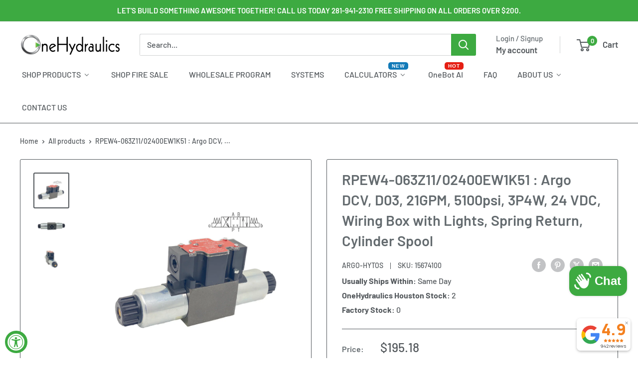

--- FILE ---
content_type: text/css
request_url: https://www.onehydraulics.com/cdn/shop/t/57/assets/boost-sd-custom.css?v=1768849810081
body_size: -644
content:
/*# sourceMappingURL=/cdn/shop/t/57/assets/boost-sd-custom.css.map?v=1768849810081 */


--- FILE ---
content_type: text/javascript
request_url: https://www.onehydraulics.com/cdn/shop/t/57/assets/boost-sd-custom.js?v=1768849810081
body_size: -814
content:
//# sourceMappingURL=/cdn/shop/t/57/assets/boost-sd-custom.js.map?v=1768849810081


--- FILE ---
content_type: application/javascript; charset=utf-8
request_url: https://recommendations.loopclub.io/v2/storefront/template/?product_id=4379945238582&theme_id=162443985189&page=www.onehydraulics.com%2Fproducts%2F15674100&r_type=product&r_id=4379945238582&page_type=product_page&currency=USD&shop=onehydraulic.myshopify.com&user_id=1768849806-8b86c3ea-9952-4b7d-bc55-c26ab47cc40d&theme_store_id=871&locale=en&screen=desktop&qs=%7B%7D&client_id=869f738e-6214-48dc-8137-54084c02d163&cbt=true&cbs=true&market=773095478&callback=jsonp_callback_91252
body_size: 7210
content:
jsonp_callback_91252({"visit_id":"1768849813-27e214a4-6dbc-41b0-9bfa-50f6fea00a81","widgets":[{"id":191779,"page_id":55251,"widget_serve_id":"b5557d1b-7f63-4217-864f-2d2b9fced954","type":"bought_together","max_content":12,"min_content":1,"enabled":true,"location":".card.card--collapsed.card--sticky","title":"Spares and Related Parts","css":"[data-rk-widget-id='191779'] .rktheme-addtocart-select-arrow::after {  border-top-color: #fff;}[data-rk-widget-id='191779'] .rktheme-bundle-add-to-cart {  background-color: #42a947;  color: #fff;}[data-rk-widget-id='191779'] .rktheme-bundle-add-to-cart:hover {  background-color: #42a947;}[data-rk-widget-id='191779'] .rktheme-bundle-total-price-amounts {  color: #222;}[data-rk-widget-id='191779'] .rktheme-bundle-product-item-prices {  color: #222;}[data-rk-widget-id='191779'] .rktheme-widget-title {  font-size: 15px;}.rktheme-widget-title { line-height: 1.4; }","layout":"amazon_bought_together","cart_button_text":"Add to Cart","page_type":"product_page","desktop_per_view":4,"mobile_per_view":2,"carousel_control":"arrow","position_enabled":true,"position":3,"enable_cart_button":false,"cart_button_template":null,"extra":{"mobileLocation":".product-block-list__item.product-block-list__item--description","auto_position_on":true,"auto_position_last_updated_at":1589640380448},"enable_popup":false,"popup_config":{},"show_discount_label":false,"allow_out_of_stock":true,"tablet_per_view":3,"discount_config":{"enabled":null,"type":null,"value":null,"widget_message":null,"cart_message":null,"version":1,"apply_discount_only_to_rec":false},"cart_properties":{},"template":"<section class='rktheme-widget-container' data-layout='amazon_bought_together'>    <div class='rktheme-bundle-container'>      <h3 class='rktheme-bundle-title'><span>Spares and Related Parts</span></h3>      <div class='rktheme-bundle-discount'></div>      <div class='rktheme-bundle-section'>        <div class='rktheme-bundle-images'></div>        <div class='rktheme-bundle-total-price rktheme-bundle-total-price--desktop'></div>      </div>      <ul class='rktheme-bundle-products-list'>      </ul>      <div class='rktheme-bundle-total-price rktheme-bundle-total-price--mobile'></div>    </div>    <div class='rktheme-bundle-data'>      <script class='rktheme-bundle-data-parent' type=\"application/json\">          {\"id\": 4379945238582, \"handle\": \"15674100\", \"title\": \"RPEW4-063Z11/02400EW1K51 : Argo DCV, D03, 21GPM, 5100psi, 3P4W, 24 VDC, Wiring Box with Lights, Spring Return, Cylinder Spool\", \"image\": {\"id\": \"7984897032246\", \"alt\": \"\", \"src\": \"https://cdn.shopify.com/s/files/1/0252/8375/6086/products/RPEW4-063Z11_55dd4bbb-fb34-4dc0-a9d2-048a4d410198.png?v=1589394047\", \"width\": 1080, \"height\": 1080, \"created_at\": null, \"updated_at\": null, \"variant_ids\": [], \"admin_graphql_api_id\": \"gid://shopify/ImageSource/7985087971382\"}, \"images\": [{\"id\": \"7984897032246\", \"alt\": \"\", \"src\": \"https://cdn.shopify.com/s/files/1/0252/8375/6086/products/RPEW4-063Z11_55dd4bbb-fb34-4dc0-a9d2-048a4d410198.png?v=1589394047\", \"width\": 1080, \"height\": 1080, \"created_at\": \"2020-05-08T16:39:40Z\", \"updated_at\": \"2020-05-13T18:20:47Z\", \"variant_ids\": [], \"admin_graphql_api_id\": \"gid://shopify/ImageSource/7985087971382\"}, {\"id\": \"7984896966710\", \"alt\": \"\", \"src\": \"https://cdn.shopify.com/s/files/1/0252/8375/6086/products/IMG_3444-EDITED_78e4dcf1-2d80-4cfe-8d70-88796fa94824.png?v=1589394048\", \"width\": 4032, \"height\": 3024, \"created_at\": \"2020-05-08T16:39:41Z\", \"updated_at\": \"2020-05-13T18:20:48Z\", \"variant_ids\": [], \"admin_graphql_api_id\": \"gid://shopify/ImageSource/7985087905846\"}, {\"id\": \"7984896999478\", \"alt\": \"\", \"src\": \"https://cdn.shopify.com/s/files/1/0252/8375/6086/products/IMG_3465-EDITED_af61b1e6-87fb-46e6-a90c-4680a6ea905a.png?v=1589394048\", \"width\": 4032, \"height\": 3024, \"created_at\": \"2020-05-08T16:39:41Z\", \"updated_at\": \"2020-05-13T18:20:48Z\", \"variant_ids\": [], \"admin_graphql_api_id\": \"gid://shopify/ImageSource/7985087938614\"}], \"options\": [{\"id\": 5692316516406, \"name\": \"Title\", \"values\": [\"Default Title\"], \"position\": 1}], \"variants\": [{\"id\": 31395823288374, \"is_available\": true, \"presentment_prices\": [{\"price\": {\"amount\": \"1597.0\", \"country_code\": \"BO\", \"currency_code\": \"BOB\"}, \"compare_at_price\": {\"amount\": \"1519.0\", \"country_code\": \"BO\", \"currency_code\": \"BOB\"}}, {\"price\": {\"amount\": \"14700.0\", \"country_code\": \"DO\", \"currency_code\": \"DOP\"}, \"compare_at_price\": {\"amount\": \"14000.0\", \"country_code\": \"DO\", \"currency_code\": \"DOP\"}}, {\"price\": {\"amount\": \"197.95\", \"country_code\": \"DE\", \"currency_code\": \"EUR\"}, \"compare_at_price\": null}, {\"price\": {\"amount\": \"23200.0\", \"country_code\": \"RS\", \"currency_code\": \"RSD\"}, \"compare_at_price\": {\"amount\": \"22100.0\", \"country_code\": \"RS\", \"currency_code\": \"RSD\"}}, {\"price\": {\"amount\": \"197.95\", \"country_code\": \"IT\", \"currency_code\": \"EUR\"}, \"compare_at_price\": null}, {\"price\": {\"amount\": \"2112.0\", \"country_code\": \"SE\", \"currency_code\": \"SEK\"}, \"compare_at_price\": null}, {\"price\": {\"amount\": \"41100.0\", \"country_code\": \"DJ\", \"currency_code\": \"DJF\"}, \"compare_at_price\": {\"amount\": \"39100.0\", \"country_code\": \"DJ\", \"currency_code\": \"DJF\"}}, {\"price\": {\"amount\": \"392.0\", \"country_code\": \"AZ\", \"currency_code\": \"AZN\"}, \"compare_at_price\": {\"amount\": \"373.0\", \"country_code\": \"AZ\", \"currency_code\": \"AZN\"}}, {\"price\": {\"amount\": \"27900.0\", \"country_code\": \"VU\", \"currency_code\": \"VUV\"}, \"compare_at_price\": {\"amount\": \"26500.0\", \"country_code\": \"VU\", \"currency_code\": \"VUV\"}}, {\"price\": {\"amount\": \"846.0\", \"country_code\": \"AE\", \"currency_code\": \"AED\"}, \"compare_at_price\": {\"amount\": \"805.0\", \"country_code\": \"AE\", \"currency_code\": \"AED\"}}, {\"price\": {\"amount\": \"129500.0\", \"country_code\": \"TD\", \"currency_code\": \"XAF\"}, \"compare_at_price\": {\"amount\": \"123200.0\", \"country_code\": \"TD\", \"currency_code\": \"XAF\"}}, {\"price\": {\"amount\": \"111600.0\", \"country_code\": \"ML\", \"currency_code\": \"XOF\"}, \"compare_at_price\": {\"amount\": \"106100.0\", \"country_code\": \"ML\", \"currency_code\": \"XOF\"}}, {\"price\": {\"amount\": \"2120.0\", \"country_code\": \"MA\", \"currency_code\": \"MAD\"}, \"compare_at_price\": {\"amount\": \"2017.0\", \"country_code\": \"MA\", \"currency_code\": \"MAD\"}}, {\"price\": {\"amount\": \"3560.0\", \"country_code\": \"MV\", \"currency_code\": \"MVR\"}, \"compare_at_price\": {\"amount\": \"3385.0\", \"country_code\": \"MV\", \"currency_code\": \"MVR\"}}, {\"price\": {\"amount\": \"197.95\", \"country_code\": \"BE\", \"currency_code\": \"EUR\"}, \"compare_at_price\": null}, {\"price\": {\"amount\": \"23600.0\", \"country_code\": \"NC\", \"currency_code\": \"XPF\"}, \"compare_at_price\": {\"amount\": \"22400.0\", \"country_code\": \"NC\", \"currency_code\": \"XPF\"}}, {\"price\": {\"amount\": \"4876000.0\", \"country_code\": \"ST\", \"currency_code\": \"STD\"}, \"compare_at_price\": {\"amount\": \"4637000.0\", \"country_code\": \"ST\", \"currency_code\": \"STD\"}}, {\"price\": {\"amount\": \"7273.0\", \"country_code\": \"TW\", \"currency_code\": \"TWD\"}, \"compare_at_price\": {\"amount\": \"6917.0\", \"country_code\": \"TW\", \"currency_code\": \"TWD\"}}, {\"price\": {\"amount\": \"320.0\", \"country_code\": \"CA\", \"currency_code\": \"CAD\"}, \"compare_at_price\": {\"amount\": \"304.0\", \"country_code\": \"CA\", \"currency_code\": \"CAD\"}}, {\"price\": {\"amount\": \"576000.0\", \"country_code\": \"TZ\", \"currency_code\": \"TZS\"}, \"compare_at_price\": {\"amount\": \"548000.0\", \"country_code\": \"TZ\", \"currency_code\": \"TZS\"}}, {\"price\": {\"amount\": \"774.0\", \"country_code\": \"PE\", \"currency_code\": \"PEN\"}, \"compare_at_price\": {\"amount\": \"736.0\", \"country_code\": \"PE\", \"currency_code\": \"PEN\"}}, {\"price\": {\"amount\": \"635.0\", \"country_code\": \"WS\", \"currency_code\": \"WST\"}, \"compare_at_price\": {\"amount\": \"604.0\", \"country_code\": \"WS\", \"currency_code\": \"WST\"}}, {\"price\": {\"amount\": \"386.0\", \"country_code\": \"BA\", \"currency_code\": \"BAM\"}, \"compare_at_price\": {\"amount\": \"368.0\", \"country_code\": \"BA\", \"currency_code\": \"BAM\"}}, {\"price\": {\"amount\": \"624.0\", \"country_code\": \"LC\", \"currency_code\": \"XCD\"}, \"compare_at_price\": {\"amount\": \"593.0\", \"country_code\": \"LC\", \"currency_code\": \"XCD\"}}, {\"price\": {\"amount\": \"1524000.0\", \"country_code\": \"PY\", \"currency_code\": \"PYG\"}, \"compare_at_price\": {\"amount\": \"1450000.0\", \"country_code\": \"PY\", \"currency_code\": \"PYG\"}}, {\"price\": {\"amount\": \"1849.0\", \"country_code\": \"MO\", \"currency_code\": \"MOP\"}, \"compare_at_price\": {\"amount\": \"1759.0\", \"country_code\": \"MO\", \"currency_code\": \"MOP\"}}, {\"price\": {\"amount\": \"33300.0\", \"country_code\": \"NP\", \"currency_code\": \"NPR\"}, \"compare_at_price\": {\"amount\": \"31600.0\", \"country_code\": \"NP\", \"currency_code\": \"NPR\"}}, {\"price\": {\"amount\": \"399500.0\", \"country_code\": \"MW\", \"currency_code\": \"MWK\"}, \"compare_at_price\": {\"amount\": \"379900.0\", \"country_code\": \"MW\", \"currency_code\": \"MWK\"}}, {\"price\": {\"amount\": \"983.0\", \"country_code\": \"PG\", \"currency_code\": \"PGK\"}, \"compare_at_price\": {\"amount\": \"935.0\", \"country_code\": \"PG\", \"currency_code\": \"PGK\"}}, {\"price\": {\"amount\": \"129500.0\", \"country_code\": \"CM\", \"currency_code\": \"XAF\"}, \"compare_at_price\": {\"amount\": \"123200.0\", \"country_code\": \"CM\", \"currency_code\": \"XAF\"}}, {\"price\": {\"amount\": \"344.0\", \"country_code\": \"AU\", \"currency_code\": \"AUD\"}, \"compare_at_price\": {\"amount\": \"327.0\", \"country_code\": \"AU\", \"currency_code\": \"AUD\"}}, {\"price\": {\"amount\": \"171.0\", \"country_code\": \"FK\", \"currency_code\": \"FKP\"}, \"compare_at_price\": {\"amount\": \"163.0\", \"country_code\": \"FK\", \"currency_code\": \"FKP\"}}, {\"price\": {\"amount\": \"461.0\", \"country_code\": \"BB\", \"currency_code\": \"BBD\"}, \"compare_at_price\": {\"amount\": \"438.0\", \"country_code\": \"BB\", \"currency_code\": \"BBD\"}}, {\"price\": {\"amount\": \"29800.0\", \"country_code\": \"KE\", \"currency_code\": \"KES\"}, \"compare_at_price\": {\"amount\": \"28300.0\", \"country_code\": \"KE\", \"currency_code\": \"KES\"}}, {\"price\": {\"amount\": \"48300.0\", \"country_code\": \"GY\", \"currency_code\": \"GYD\"}, \"compare_at_price\": {\"amount\": \"45900.0\", \"country_code\": \"GY\", \"currency_code\": \"GYD\"}}, {\"price\": {\"amount\": \"399.0\", \"country_code\": \"NZ\", \"currency_code\": \"NZD\"}, \"compare_at_price\": {\"amount\": \"380.0\", \"country_code\": \"NZ\", \"currency_code\": \"NZD\"}}, {\"price\": {\"amount\": \"1606.0\", \"country_code\": \"CN\", \"currency_code\": \"CNY\"}, \"compare_at_price\": {\"amount\": \"1527.0\", \"country_code\": \"CN\", \"currency_code\": \"CNY\"}}, {\"price\": {\"amount\": \"114500.0\", \"country_code\": \"CR\", \"currency_code\": \"CRC\"}, \"compare_at_price\": {\"amount\": \"108900.0\", \"country_code\": \"CR\", \"currency_code\": \"CRC\"}}, {\"price\": {\"amount\": \"129500.0\", \"country_code\": \"GW\", \"currency_code\": \"XOF\"}, \"compare_at_price\": {\"amount\": \"123200.0\", \"country_code\": \"GW\", \"currency_code\": \"XOF\"}}, {\"price\": {\"amount\": \"10855.0\", \"country_code\": \"EG\", \"currency_code\": \"EGP\"}, \"compare_at_price\": {\"amount\": \"10324.0\", \"country_code\": \"EG\", \"currency_code\": \"EGP\"}}, {\"price\": {\"amount\": \"87700.0\", \"country_code\": \"AM\", \"currency_code\": \"AMD\"}, \"compare_at_price\": {\"amount\": \"83400.0\", \"country_code\": \"AM\", \"currency_code\": \"AMD\"}}, {\"price\": {\"amount\": \"197.95\", \"country_code\": \"IE\", \"currency_code\": \"EUR\"}, \"compare_at_price\": null}, {\"price\": {\"amount\": \"328000.0\", \"country_code\": \"NG\", \"currency_code\": \"NGN\"}, \"compare_at_price\": {\"amount\": \"311900.0\", \"country_code\": \"NG\", \"currency_code\": \"NGN\"}}, {\"price\": {\"amount\": \"1865.0\", \"country_code\": \"SB\", \"currency_code\": \"SBD\"}, \"compare_at_price\": {\"amount\": \"1774.0\", \"country_code\": \"SB\", \"currency_code\": \"SBD\"}}, {\"price\": {\"amount\": \"117600.0\", \"country_code\": \"KZ\", \"currency_code\": \"KZT\"}, \"compare_at_price\": {\"amount\": \"111900.0\", \"country_code\": \"KZ\", \"currency_code\": \"KZT\"}}, {\"price\": {\"amount\": \"7191.0\", \"country_code\": \"TH\", \"currency_code\": \"THB\"}, \"compare_at_price\": {\"amount\": \"6839.0\", \"country_code\": \"TH\", \"currency_code\": \"THB\"}}, {\"price\": {\"amount\": \"926000.0\", \"country_code\": \"KH\", \"currency_code\": \"KHR\"}, \"compare_at_price\": {\"amount\": \"881000.0\", \"country_code\": \"KH\", \"currency_code\": \"KHR\"}}, {\"price\": {\"amount\": \"1795.0\", \"country_code\": \"HK\", \"currency_code\": \"HKD\"}, \"compare_at_price\": {\"amount\": \"1708.0\", \"country_code\": \"HK\", \"currency_code\": \"HKD\"}}, {\"price\": {\"amount\": \"6087.0\", \"country_code\": \"HN\", \"currency_code\": \"HNL\"}, \"compare_at_price\": {\"amount\": \"5789.0\", \"country_code\": \"HN\", \"currency_code\": \"HNL\"}}, {\"price\": {\"amount\": \"416.0\", \"country_code\": \"CW\", \"currency_code\": \"ANG\"}, \"compare_at_price\": {\"amount\": \"395.0\", \"country_code\": \"CW\", \"currency_code\": \"ANG\"}}, {\"price\": {\"amount\": \"192.0\", \"country_code\": \"KY\", \"currency_code\": \"KYD\"}, \"compare_at_price\": {\"amount\": \"182.0\", \"country_code\": \"KY\", \"currency_code\": \"KYD\"}}, {\"price\": {\"amount\": \"464.0\", \"country_code\": \"BZ\", \"currency_code\": \"BZD\"}, \"compare_at_price\": {\"amount\": \"441.0\", \"country_code\": \"BZ\", \"currency_code\": \"BZD\"}}, {\"price\": {\"amount\": \"832.0\", \"country_code\": \"PL\", \"currency_code\": \"PLN\"}, \"compare_at_price\": null}, {\"price\": {\"amount\": \"2788000.0\", \"country_code\": \"UZ\", \"currency_code\": \"UZS\"}, \"compare_at_price\": {\"amount\": \"2652000.0\", \"country_code\": \"UZ\", \"currency_code\": \"UZS\"}}, {\"price\": {\"amount\": \"624.0\", \"country_code\": \"KN\", \"currency_code\": \"XCD\"}, \"compare_at_price\": {\"amount\": \"593.0\", \"country_code\": \"KN\", \"currency_code\": \"XCD\"}}, {\"price\": {\"amount\": \"30000.0\", \"country_code\": \"DZ\", \"currency_code\": \"DZD\"}, \"compare_at_price\": {\"amount\": \"28500.0\", \"country_code\": \"DZ\", \"currency_code\": \"DZD\"}}, {\"price\": {\"amount\": \"129500.0\", \"country_code\": \"GQ\", \"currency_code\": \"XAF\"}, \"compare_at_price\": {\"amount\": \"123200.0\", \"country_code\": \"GQ\", \"currency_code\": \"XAF\"}}, {\"price\": {\"amount\": \"195.18\", \"country_code\": \"US\", \"currency_code\": \"USD\"}, \"compare_at_price\": {\"amount\": \"185.63\", \"country_code\": \"US\", \"currency_code\": \"USD\"}}, {\"price\": {\"amount\": \"296.0\", \"country_code\": \"SG\", \"currency_code\": \"SGD\"}, \"compare_at_price\": {\"amount\": \"282.0\", \"country_code\": \"SG\", \"currency_code\": \"SGD\"}}, {\"price\": {\"amount\": \"20800.0\", \"country_code\": \"IN\", \"currency_code\": \"INR\"}, \"compare_at_price\": {\"amount\": \"19800.0\", \"country_code\": \"IN\", \"currency_code\": \"INR\"}}, {\"price\": {\"amount\": \"5258000.0\", \"country_code\": \"SL\", \"currency_code\": \"SLL\"}, \"compare_at_price\": {\"amount\": \"5000000.0\", \"country_code\": \"SL\", \"currency_code\": \"SLL\"}}, {\"price\": {\"amount\": \"296.0\", \"country_code\": \"BN\", \"currency_code\": \"BND\"}, \"compare_at_price\": {\"amount\": \"282.0\", \"country_code\": \"BN\", \"currency_code\": \"BND\"}}, {\"price\": {\"amount\": \"171.0\", \"country_code\": \"GB\", \"currency_code\": \"GBP\"}, \"compare_at_price\": {\"amount\": \"163.0\", \"country_code\": \"GB\", \"currency_code\": \"GBP\"}}, {\"price\": {\"amount\": \"29000.0\", \"country_code\": \"IS\", \"currency_code\": \"ISK\"}, \"compare_at_price\": null}, {\"price\": {\"amount\": \"1475.0\", \"country_code\": \"DK\", \"currency_code\": \"DKK\"}, \"compare_at_price\": null}, {\"price\": {\"amount\": \"129500.0\", \"country_code\": \"TG\", \"currency_code\": \"XOF\"}, \"compare_at_price\": {\"amount\": \"123200.0\", \"country_code\": \"TG\", \"currency_code\": \"XOF\"}}, {\"price\": {\"amount\": \"28200.0\", \"country_code\": \"BD\", \"currency_code\": \"BDT\"}, \"compare_at_price\": {\"amount\": \"26800.0\", \"country_code\": \"BD\", \"currency_code\": \"BDT\"}}, {\"price\": {\"amount\": \"13700.0\", \"country_code\": \"PH\", \"currency_code\": \"PHP\"}, \"compare_at_price\": {\"amount\": \"13000.0\", \"country_code\": \"PH\", \"currency_code\": \"PHP\"}}, {\"price\": {\"amount\": \"8976.0\", \"country_code\": \"UY\", \"currency_code\": \"UYU\"}, \"compare_at_price\": {\"amount\": \"8537.0\", \"country_code\": \"UY\", \"currency_code\": \"UYU\"}}, {\"price\": {\"amount\": \"23600.0\", \"country_code\": \"PF\", \"currency_code\": \"XPF\"}, \"compare_at_price\": {\"amount\": \"22400.0\", \"country_code\": \"PF\", \"currency_code\": \"XPF\"}}, {\"price\": {\"amount\": \"76400.0\", \"country_code\": \"HU\", \"currency_code\": \"HUF\"}, \"compare_at_price\": null}, {\"price\": {\"amount\": \"19100.0\", \"country_code\": \"AL\", \"currency_code\": \"ALL\"}, \"compare_at_price\": {\"amount\": \"18200.0\", \"country_code\": \"AL\", \"currency_code\": \"ALL\"}}, {\"price\": {\"amount\": \"338000.0\", \"country_code\": \"KR\", \"currency_code\": \"KRW\"}, \"compare_at_price\": {\"amount\": \"322000.0\", \"country_code\": \"KR\", \"currency_code\": \"KRW\"}}, {\"price\": {\"amount\": \"624.0\", \"country_code\": \"AG\", \"currency_code\": \"XCD\"}, \"compare_at_price\": {\"amount\": \"593.0\", \"country_code\": \"AG\", \"currency_code\": \"XCD\"}}, {\"price\": {\"amount\": \"20400.0\", \"country_code\": \"WF\", \"currency_code\": \"XPF\"}, \"compare_at_price\": {\"amount\": \"19400.0\", \"country_code\": \"WF\", \"currency_code\": \"XPF\"}}, {\"price\": {\"amount\": \"21800.0\", \"country_code\": \"CV\", \"currency_code\": \"CVE\"}, \"compare_at_price\": {\"amount\": \"20700.0\", \"country_code\": \"CV\", \"currency_code\": \"CVE\"}}, {\"price\": {\"amount\": \"16971.0\", \"country_code\": \"GM\", \"currency_code\": \"GMD\"}, \"compare_at_price\": {\"amount\": \"16140.0\", \"country_code\": \"GM\", \"currency_code\": \"GMD\"}}, {\"price\": {\"amount\": \"2016000.0\", \"country_code\": \"GN\", \"currency_code\": \"GNF\"}, \"compare_at_price\": {\"amount\": \"1918000.0\", \"country_code\": \"GN\", \"currency_code\": \"GNF\"}}, {\"price\": {\"amount\": \"197.95\", \"country_code\": \"FR\", \"currency_code\": \"EUR\"}, \"compare_at_price\": null}, {\"price\": {\"amount\": \"1005.0\", \"country_code\": \"RO\", \"currency_code\": \"RON\"}, \"compare_at_price\": null}, {\"price\": {\"amount\": \"3131.0\", \"country_code\": \"BW\", \"currency_code\": \"BWP\"}, \"compare_at_price\": {\"amount\": \"2978.0\", \"country_code\": \"BW\", \"currency_code\": \"BWP\"}}, {\"price\": {\"amount\": \"821000.0\", \"country_code\": \"MN\", \"currency_code\": \"MNT\"}, \"compare_at_price\": {\"amount\": \"780000.0\", \"country_code\": \"MN\", \"currency_code\": \"MNT\"}}, {\"price\": {\"amount\": \"184.0\", \"country_code\": \"CH\", \"currency_code\": \"CHF\"}, \"compare_at_price\": {\"amount\": \"175.0\", \"country_code\": \"CH\", \"currency_code\": \"CHF\"}}, {\"price\": {\"amount\": \"129500.0\", \"country_code\": \"BF\", \"currency_code\": \"XOF\"}, \"compare_at_price\": {\"amount\": \"123200.0\", \"country_code\": \"BF\", \"currency_code\": \"XOF\"}}, {\"price\": {\"amount\": \"231.0\", \"country_code\": \"BS\", \"currency_code\": \"BSD\"}, \"compare_at_price\": {\"amount\": \"219.0\", \"country_code\": \"BS\", \"currency_code\": \"BSD\"}}, {\"price\": {\"amount\": \"1564.0\", \"country_code\": \"TT\", \"currency_code\": \"TTD\"}, \"compare_at_price\": {\"amount\": \"1488.0\", \"country_code\": \"TT\", \"currency_code\": \"TTD\"}}, {\"price\": {\"amount\": \"111600.0\", \"country_code\": \"NE\", \"currency_code\": \"XOF\"}, \"compare_at_price\": {\"amount\": \"106100.0\", \"country_code\": \"NE\", \"currency_code\": \"XOF\"}}, {\"price\": {\"amount\": \"864.0\", \"country_code\": \"SA\", \"currency_code\": \"SAR\"}, \"compare_at_price\": {\"amount\": \"822.0\", \"country_code\": \"SA\", \"currency_code\": \"SAR\"}}, {\"price\": {\"amount\": \"724.0\", \"country_code\": \"IL\", \"currency_code\": \"ILS\"}, \"compare_at_price\": {\"amount\": \"688.0\", \"country_code\": \"IL\", \"currency_code\": \"ILS\"}}, {\"price\": {\"amount\": \"129500.0\", \"country_code\": \"SN\", \"currency_code\": \"XOF\"}, \"compare_at_price\": {\"amount\": \"123200.0\", \"country_code\": \"SN\", \"currency_code\": \"XOF\"}}, {\"price\": {\"amount\": \"624.0\", \"country_code\": \"VC\", \"currency_code\": \"XCD\"}, \"compare_at_price\": {\"amount\": \"593.0\", \"country_code\": \"VC\", \"currency_code\": \"XCD\"}}, {\"price\": {\"amount\": \"8475.0\", \"country_code\": \"NI\", \"currency_code\": \"NIO\"}, \"compare_at_price\": {\"amount\": \"8060.0\", \"country_code\": \"NI\", \"currency_code\": \"NIO\"}}, {\"price\": {\"amount\": \"413.0\", \"country_code\": \"AW\", \"currency_code\": \"AWG\"}, \"compare_at_price\": {\"amount\": \"392.0\", \"country_code\": \"AW\", \"currency_code\": \"AWG\"}}, {\"price\": {\"amount\": \"197.95\", \"country_code\": \"NL\", \"currency_code\": \"EUR\"}, \"compare_at_price\": null}, {\"price\": {\"amount\": \"197.95\", \"country_code\": \"ES\", \"currency_code\": \"EUR\"}, \"compare_at_price\": null}, {\"price\": {\"amount\": \"4976000.0\", \"country_code\": \"LA\", \"currency_code\": \"LAK\"}, \"compare_at_price\": {\"amount\": \"4732000.0\", \"country_code\": \"LA\", \"currency_code\": \"LAK\"}}, {\"price\": {\"amount\": \"64500.0\", \"country_code\": \"PK\", \"currency_code\": \"PKR\"}, \"compare_at_price\": {\"amount\": \"61400.0\", \"country_code\": \"PK\", \"currency_code\": \"PKR\"}}, {\"price\": {\"amount\": \"129500.0\", \"country_code\": \"GA\", \"currency_code\": \"XOF\"}, \"compare_at_price\": {\"amount\": \"123200.0\", \"country_code\": \"GA\", \"currency_code\": \"XOF\"}}, {\"price\": {\"amount\": \"624.0\", \"country_code\": \"DM\", \"currency_code\": \"XCD\"}, \"compare_at_price\": {\"amount\": \"593.0\", \"country_code\": \"DM\", \"currency_code\": \"XCD\"}}, {\"price\": {\"amount\": \"129500.0\", \"country_code\": \"BJ\", \"currency_code\": \"XOF\"}, \"compare_at_price\": {\"amount\": \"123200.0\", \"country_code\": \"BJ\", \"currency_code\": \"XOF\"}}, {\"price\": {\"amount\": \"184.0\", \"country_code\": \"LI\", \"currency_code\": \"CHF\"}, \"compare_at_price\": null}, {\"price\": {\"amount\": \"35839.0\", \"country_code\": \"ET\", \"currency_code\": \"ETB\"}, \"compare_at_price\": {\"amount\": \"34084.0\", \"country_code\": \"ET\", \"currency_code\": \"ETB\"}}, {\"price\": {\"amount\": \"197.95\", \"country_code\": \"PT\", \"currency_code\": \"EUR\"}, \"compare_at_price\": null}, {\"price\": {\"amount\": \"525.0\", \"country_code\": \"FJ\", \"currency_code\": \"FJD\"}, \"compare_at_price\": {\"amount\": \"499.0\", \"country_code\": \"FJ\", \"currency_code\": \"FJD\"}}, {\"price\": {\"amount\": \"20200.0\", \"country_code\": \"KG\", \"currency_code\": \"KGS\"}, \"compare_at_price\": {\"amount\": \"19200.0\", \"country_code\": \"KG\", \"currency_code\": \"KGS\"}}, {\"price\": {\"amount\": \"1766.0\", \"country_code\": \"GT\", \"currency_code\": \"GTQ\"}, \"compare_at_price\": {\"amount\": \"1680.0\", \"country_code\": \"GT\", \"currency_code\": \"GTQ\"}}, {\"price\": {\"amount\": \"830000.0\", \"country_code\": \"UG\", \"currency_code\": \"UGX\"}, \"compare_at_price\": {\"amount\": \"789000.0\", \"country_code\": \"UG\", \"currency_code\": \"UGX\"}}, {\"price\": {\"amount\": \"624.0\", \"country_code\": \"GD\", \"currency_code\": \"XCD\"}, \"compare_at_price\": {\"amount\": \"593.0\", \"country_code\": \"GD\", \"currency_code\": \"XCD\"}}, {\"price\": {\"amount\": \"551.0\", \"country_code\": \"TO\", \"currency_code\": \"TOP\"}, \"compare_at_price\": {\"amount\": \"524.0\", \"country_code\": \"TO\", \"currency_code\": \"TOP\"}}, {\"price\": {\"amount\": \"10748.0\", \"country_code\": \"MU\", \"currency_code\": \"MUR\"}, \"compare_at_price\": {\"amount\": \"10222.0\", \"country_code\": \"MU\", \"currency_code\": \"MUR\"}}, {\"price\": {\"amount\": \"839.0\", \"country_code\": \"QA\", \"currency_code\": \"QAR\"}, \"compare_at_price\": {\"amount\": \"797.0\", \"country_code\": \"QA\", \"currency_code\": \"QAR\"}}, {\"price\": {\"amount\": \"111500.0\", \"country_code\": \"CG\", \"currency_code\": \"XAF\"}, \"compare_at_price\": {\"amount\": \"106100.0\", \"country_code\": \"CG\", \"currency_code\": \"XAF\"}}, {\"price\": {\"amount\": \"4792.0\", \"country_code\": \"CZ\", \"currency_code\": \"CZK\"}, \"compare_at_price\": null}, {\"price\": {\"amount\": \"36400.0\", \"country_code\": \"JP\", \"currency_code\": \"JPY\"}, \"compare_at_price\": {\"amount\": \"34600.0\", \"country_code\": \"JP\", \"currency_code\": \"JPY\"}}, {\"price\": {\"amount\": \"36600.0\", \"country_code\": \"JM\", \"currency_code\": \"JMD\"}, \"compare_at_price\": {\"amount\": \"34800.0\", \"country_code\": \"JM\", \"currency_code\": \"JMD\"}}, {\"price\": {\"amount\": \"97100.0\", \"country_code\": \"KM\", \"currency_code\": \"KMF\"}, \"compare_at_price\": {\"amount\": \"92400.0\", \"country_code\": \"KM\", \"currency_code\": \"KMF\"}}, {\"price\": {\"amount\": \"624.0\", \"country_code\": \"MS\", \"currency_code\": \"XCD\"}, \"compare_at_price\": {\"amount\": \"593.0\", \"country_code\": \"MS\", \"currency_code\": \"XCD\"}}, {\"price\": {\"amount\": \"111600.0\", \"country_code\": \"CI\", \"currency_code\": \"XOF\"}, \"compare_at_price\": {\"amount\": \"106100.0\", \"country_code\": \"CI\", \"currency_code\": \"XOF\"}}, {\"price\": {\"amount\": \"1824.0\", \"country_code\": \"EH\", \"currency_code\": \"MAD\"}, \"compare_at_price\": {\"amount\": \"1735.0\", \"country_code\": \"EH\", \"currency_code\": \"MAD\"}}, {\"price\": {\"amount\": \"6050000.0\", \"country_code\": \"VN\", \"currency_code\": \"VND\"}, \"compare_at_price\": {\"amount\": \"5754000.0\", \"country_code\": \"VN\", \"currency_code\": \"VND\"}}, {\"price\": {\"amount\": \"71300.0\", \"country_code\": \"LK\", \"currency_code\": \"LKR\"}, \"compare_at_price\": {\"amount\": \"67800.0\", \"country_code\": \"LK\", \"currency_code\": \"LKR\"}}, {\"price\": {\"amount\": \"3885000.0\", \"country_code\": \"ID\", \"currency_code\": \"IDR\"}, \"compare_at_price\": {\"amount\": \"3695000.0\", \"country_code\": \"ID\", \"currency_code\": \"IDR\"}}, {\"price\": {\"amount\": \"335400.0\", \"country_code\": \"RW\", \"currency_code\": \"RWF\"}, \"compare_at_price\": {\"amount\": \"319000.0\", \"country_code\": \"RW\", \"currency_code\": \"RWF\"}}, {\"price\": {\"amount\": \"197.95\", \"country_code\": \"AT\", \"currency_code\": \"EUR\"}, \"compare_at_price\": null}, {\"price\": {\"amount\": \"357.0\", \"country_code\": \"SX\", \"currency_code\": \"ANG\"}, \"compare_at_price\": {\"amount\": \"340.0\", \"country_code\": \"SX\", \"currency_code\": \"ANG\"}}, {\"price\": {\"amount\": \"3886.0\", \"country_code\": \"MD\", \"currency_code\": \"MDL\"}, \"compare_at_price\": {\"amount\": \"3696.0\", \"country_code\": \"MD\", \"currency_code\": \"MDL\"}}, {\"price\": {\"amount\": \"111500.0\", \"country_code\": \"CF\", \"currency_code\": \"XAF\"}, \"compare_at_price\": {\"amount\": \"106100.0\", \"country_code\": \"CF\", \"currency_code\": \"XAF\"}}, {\"price\": {\"amount\": \"936.0\", \"country_code\": \"MY\", \"currency_code\": \"MYR\"}, \"compare_at_price\": {\"amount\": \"890.0\", \"country_code\": \"MY\", \"currency_code\": \"MYR\"}}], \"title\": \"Default Title\", \"image_id\": null, \"price\": \"195.18\", \"compare_price\": \"185.63\", \"option1\": \"Default Title\", \"option2\": null, \"option3\": null, \"available\": true, \"sku\": \"15674100\", \"inventory_management\": \"shopify\"}]}      </script>        <script class='rktheme-bundle-data-product' type=\"application/json\">          {\"id\": 4381865541686, \"handle\": \"dd03p012s-c\", \"title\": \"DD03P012S/C : Daman CETOP Manifold, D03 (NG6), Parallel Standard Flow, Ductile Iron, 5000psi, 1-Station, #10 SAE (5/8\\\") P Port, With C-10-2 Common Cavity\", \"image\": {\"id\": \"6968149409846\", \"alt\": \"\", \"src\": \"https://cdn.shopify.com/s/files/1/0252/8375/6086/products/AD03HP012P_C_239995fa-3453-4329-ad74-878108b9c242.jpg?v=1580354541\", \"width\": 640, \"height\": 640, \"created_at\": null, \"updated_at\": null, \"variant_ids\": [], \"admin_graphql_api_id\": \"gid://shopify/ImageSource/6968335433782\"}, \"images\": [{\"id\": \"6968149409846\", \"alt\": \"\", \"src\": \"https://cdn.shopify.com/s/files/1/0252/8375/6086/products/AD03HP012P_C_239995fa-3453-4329-ad74-878108b9c242.jpg?v=1580354541\", \"width\": 640, \"height\": 640, \"created_at\": \"2020-01-30T03:22:21Z\", \"updated_at\": \"2021-10-14T12:00:27Z\", \"variant_ids\": [], \"admin_graphql_api_id\": \"gid://shopify/ImageSource/6968335433782\"}], \"options\": [{\"id\": 5694636032054, \"name\": \"Title\", \"values\": [\"Default Title\"], \"position\": 1}], \"variants\": [{\"id\": 31402972971062, \"is_available\": true, \"presentment_prices\": [{\"price\": {\"amount\": \"1597000.0\", \"country_code\": \"PY\", \"currency_code\": \"PYG\"}, \"compare_at_price\": {\"amount\": \"1542000.0\", \"country_code\": \"PY\", \"currency_code\": \"PYG\"}}, {\"price\": {\"amount\": \"649.0\", \"country_code\": \"VC\", \"currency_code\": \"XCD\"}, \"compare_at_price\": {\"amount\": \"626.0\", \"country_code\": \"VC\", \"currency_code\": \"XCD\"}}, {\"price\": {\"amount\": \"116400.0\", \"country_code\": \"ML\", \"currency_code\": \"XOF\"}, \"compare_at_price\": {\"amount\": \"112400.0\", \"country_code\": \"ML\", \"currency_code\": \"XOF\"}}, {\"price\": {\"amount\": \"11311.0\", \"country_code\": \"EG\", \"currency_code\": \"EGP\"}, \"compare_at_price\": {\"amount\": \"10922.0\", \"country_code\": \"EG\", \"currency_code\": \"EGP\"}}, {\"price\": {\"amount\": \"483.0\", \"country_code\": \"BZ\", \"currency_code\": \"BZD\"}, \"compare_at_price\": {\"amount\": \"466.0\", \"country_code\": \"BZ\", \"currency_code\": \"BZD\"}}, {\"price\": {\"amount\": \"880.0\", \"country_code\": \"AE\", \"currency_code\": \"AED\"}, \"compare_at_price\": {\"amount\": \"850.0\", \"country_code\": \"AE\", \"currency_code\": \"AED\"}}, {\"price\": {\"amount\": \"6290000.0\", \"country_code\": \"VN\", \"currency_code\": \"VND\"}, \"compare_at_price\": {\"amount\": \"6073000.0\", \"country_code\": \"VN\", \"currency_code\": \"VND\"}}, {\"price\": {\"amount\": \"898.0\", \"country_code\": \"SA\", \"currency_code\": \"SAR\"}, \"compare_at_price\": {\"amount\": \"867.0\", \"country_code\": \"SA\", \"currency_code\": \"SAR\"}}, {\"price\": {\"amount\": \"29300.0\", \"country_code\": \"BD\", \"currency_code\": \"BDT\"}, \"compare_at_price\": {\"amount\": \"28300.0\", \"country_code\": \"BD\", \"currency_code\": \"BDT\"}}, {\"price\": {\"amount\": \"649.0\", \"country_code\": \"KN\", \"currency_code\": \"XCD\"}, \"compare_at_price\": {\"amount\": \"626.0\", \"country_code\": \"KN\", \"currency_code\": \"XCD\"}}, {\"price\": {\"amount\": \"661.0\", \"country_code\": \"WS\", \"currency_code\": \"WST\"}, \"compare_at_price\": {\"amount\": \"639.0\", \"country_code\": \"WS\", \"currency_code\": \"WST\"}}, {\"price\": {\"amount\": \"50100.0\", \"country_code\": \"GY\", \"currency_code\": \"GYD\"}, \"compare_at_price\": {\"amount\": \"48400.0\", \"country_code\": \"GY\", \"currency_code\": \"GYD\"}}, {\"price\": {\"amount\": \"872.0\", \"country_code\": \"QA\", \"currency_code\": \"QAR\"}, \"compare_at_price\": {\"amount\": \"842.0\", \"country_code\": \"QA\", \"currency_code\": \"QAR\"}}, {\"price\": {\"amount\": \"333.0\", \"country_code\": \"CA\", \"currency_code\": \"CAD\"}, \"compare_at_price\": {\"amount\": \"322.0\", \"country_code\": \"CA\", \"currency_code\": \"CAD\"}}, {\"price\": {\"amount\": \"649.0\", \"country_code\": \"DM\", \"currency_code\": \"XCD\"}, \"compare_at_price\": {\"amount\": \"626.0\", \"country_code\": \"DM\", \"currency_code\": \"XCD\"}}, {\"price\": {\"amount\": \"116400.0\", \"country_code\": \"NE\", \"currency_code\": \"XOF\"}, \"compare_at_price\": {\"amount\": \"112400.0\", \"country_code\": \"NE\", \"currency_code\": \"XOF\"}}, {\"price\": {\"amount\": \"309.0\", \"country_code\": \"BN\", \"currency_code\": \"BND\"}, \"compare_at_price\": {\"amount\": \"298.0\", \"country_code\": \"BN\", \"currency_code\": \"BND\"}}, {\"price\": {\"amount\": \"753.0\", \"country_code\": \"IL\", \"currency_code\": \"ILS\"}, \"compare_at_price\": {\"amount\": \"728.0\", \"country_code\": \"IL\", \"currency_code\": \"ILS\"}}, {\"price\": {\"amount\": \"5008.0\", \"country_code\": \"CZ\", \"currency_code\": \"CZK\"}, \"compare_at_price\": null}, {\"price\": {\"amount\": \"206.95\", \"country_code\": \"PT\", \"currency_code\": \"EUR\"}, \"compare_at_price\": null}, {\"price\": {\"amount\": \"31300.0\", \"country_code\": \"DZ\", \"currency_code\": \"DZD\"}, \"compare_at_price\": {\"amount\": \"30200.0\", \"country_code\": \"DZ\", \"currency_code\": \"DZD\"}}, {\"price\": {\"amount\": \"206.95\", \"country_code\": \"FR\", \"currency_code\": \"EUR\"}, \"compare_at_price\": null}, {\"price\": {\"amount\": \"2867000.0\", \"country_code\": \"UZ\", \"currency_code\": \"UZS\"}, \"compare_at_price\": {\"amount\": \"2769000.0\", \"country_code\": \"UZ\", \"currency_code\": \"UZS\"}}, {\"price\": {\"amount\": \"852000.0\", \"country_code\": \"UG\", \"currency_code\": \"UGX\"}, \"compare_at_price\": {\"amount\": \"823000.0\", \"country_code\": \"UG\", \"currency_code\": \"UGX\"}}, {\"price\": {\"amount\": \"42700.0\", \"country_code\": \"DJ\", \"currency_code\": \"DJF\"}, \"compare_at_price\": {\"amount\": \"41200.0\", \"country_code\": \"DJ\", \"currency_code\": \"DJF\"}}, {\"price\": {\"amount\": \"21000.0\", \"country_code\": \"KG\", \"currency_code\": \"KGS\"}, \"compare_at_price\": {\"amount\": \"20300.0\", \"country_code\": \"KG\", \"currency_code\": \"KGS\"}}, {\"price\": {\"amount\": \"206.95\", \"country_code\": \"IE\", \"currency_code\": \"EUR\"}, \"compare_at_price\": null}, {\"price\": {\"amount\": \"29100.0\", \"country_code\": \"VU\", \"currency_code\": \"VUV\"}, \"compare_at_price\": {\"amount\": \"28100.0\", \"country_code\": \"VU\", \"currency_code\": \"VUV\"}}, {\"price\": {\"amount\": \"37900.0\", \"country_code\": \"JM\", \"currency_code\": \"JMD\"}, \"compare_at_price\": {\"amount\": \"36600.0\", \"country_code\": \"JM\", \"currency_code\": \"JMD\"}}, {\"price\": {\"amount\": \"2211.0\", \"country_code\": \"MA\", \"currency_code\": \"MAD\"}, \"compare_at_price\": {\"amount\": \"2134.0\", \"country_code\": \"MA\", \"currency_code\": \"MAD\"}}, {\"price\": {\"amount\": \"135300.0\", \"country_code\": \"SN\", \"currency_code\": \"XOF\"}, \"compare_at_price\": {\"amount\": \"130700.0\", \"country_code\": \"SN\", \"currency_code\": \"XOF\"}}, {\"price\": {\"amount\": \"5175000.0\", \"country_code\": \"LA\", \"currency_code\": \"LAK\"}, \"compare_at_price\": {\"amount\": \"4997000.0\", \"country_code\": \"LA\", \"currency_code\": \"LAK\"}}, {\"price\": {\"amount\": \"24300.0\", \"country_code\": \"RS\", \"currency_code\": \"RSD\"}, \"compare_at_price\": {\"amount\": \"23400.0\", \"country_code\": \"RS\", \"currency_code\": \"RSD\"}}, {\"price\": {\"amount\": \"118200.0\", \"country_code\": \"CR\", \"currency_code\": \"CRC\"}, \"compare_at_price\": {\"amount\": \"114200.0\", \"country_code\": \"CR\", \"currency_code\": \"CRC\"}}, {\"price\": {\"amount\": \"417.0\", \"country_code\": \"NZ\", \"currency_code\": \"NZD\"}, \"compare_at_price\": {\"amount\": \"403.0\", \"country_code\": \"NZ\", \"currency_code\": \"NZD\"}}, {\"price\": {\"amount\": \"1626.0\", \"country_code\": \"TT\", \"currency_code\": \"TTD\"}, \"compare_at_price\": {\"amount\": \"1570.0\", \"country_code\": \"TT\", \"currency_code\": \"TTD\"}}, {\"price\": {\"amount\": \"340800.0\", \"country_code\": \"NG\", \"currency_code\": \"NGN\"}, \"compare_at_price\": {\"amount\": \"329100.0\", \"country_code\": \"NG\", \"currency_code\": \"NGN\"}}, {\"price\": {\"amount\": \"135300.0\", \"country_code\": \"CM\", \"currency_code\": \"XAF\"}, \"compare_at_price\": {\"amount\": \"130700.0\", \"country_code\": \"CM\", \"currency_code\": \"XAF\"}}, {\"price\": {\"amount\": \"546.0\", \"country_code\": \"FJ\", \"currency_code\": \"FJD\"}, \"compare_at_price\": {\"amount\": \"527.0\", \"country_code\": \"FJ\", \"currency_code\": \"FJD\"}}, {\"price\": {\"amount\": \"21300.0\", \"country_code\": \"WF\", \"currency_code\": \"XPF\"}, \"compare_at_price\": {\"amount\": \"20500.0\", \"country_code\": \"WF\", \"currency_code\": \"XPF\"}}, {\"price\": {\"amount\": \"34700.0\", \"country_code\": \"NP\", \"currency_code\": \"NPR\"}, \"compare_at_price\": {\"amount\": \"33500.0\", \"country_code\": \"NP\", \"currency_code\": \"NPR\"}}, {\"price\": {\"amount\": \"179.0\", \"country_code\": \"GB\", \"currency_code\": \"GBP\"}, \"compare_at_price\": {\"amount\": \"173.0\", \"country_code\": \"GB\", \"currency_code\": \"GBP\"}}, {\"price\": {\"amount\": \"135300.0\", \"country_code\": \"TD\", \"currency_code\": \"XAF\"}, \"compare_at_price\": {\"amount\": \"130700.0\", \"country_code\": \"TD\", \"currency_code\": \"XAF\"}}, {\"price\": {\"amount\": \"964000.0\", \"country_code\": \"KH\", \"currency_code\": \"KHR\"}, \"compare_at_price\": {\"amount\": \"931000.0\", \"country_code\": \"KH\", \"currency_code\": \"KHR\"}}, {\"price\": {\"amount\": \"404.0\", \"country_code\": \"BA\", \"currency_code\": \"BAM\"}, \"compare_at_price\": {\"amount\": \"390.0\", \"country_code\": \"BA\", \"currency_code\": \"BAM\"}}, {\"price\": {\"amount\": \"101500.0\", \"country_code\": \"KM\", \"currency_code\": \"KMF\"}, \"compare_at_price\": {\"amount\": \"98000.0\", \"country_code\": \"KM\", \"currency_code\": \"KMF\"}}, {\"price\": {\"amount\": \"649.0\", \"country_code\": \"AG\", \"currency_code\": \"XCD\"}, \"compare_at_price\": {\"amount\": \"626.0\", \"country_code\": \"AG\", \"currency_code\": \"XCD\"}}, {\"price\": {\"amount\": \"135300.0\", \"country_code\": \"BF\", \"currency_code\": \"XOF\"}, \"compare_at_price\": {\"amount\": \"130700.0\", \"country_code\": \"BF\", \"currency_code\": \"XOF\"}}, {\"price\": {\"amount\": \"4044000.0\", \"country_code\": \"ID\", \"currency_code\": \"IDR\"}, \"compare_at_price\": {\"amount\": \"3905000.0\", \"country_code\": \"ID\", \"currency_code\": \"IDR\"}}, {\"price\": {\"amount\": \"869.0\", \"country_code\": \"PL\", \"currency_code\": \"PLN\"}, \"compare_at_price\": null}, {\"price\": {\"amount\": \"199.0\", \"country_code\": \"KY\", \"currency_code\": \"KYD\"}, \"compare_at_price\": {\"amount\": \"193.0\", \"country_code\": \"KY\", \"currency_code\": \"KYD\"}}, {\"price\": {\"amount\": \"206.95\", \"country_code\": \"IT\", \"currency_code\": \"EUR\"}, \"compare_at_price\": null}, {\"price\": {\"amount\": \"854000.0\", \"country_code\": \"MN\", \"currency_code\": \"MNT\"}, \"compare_at_price\": {\"amount\": \"824000.0\", \"country_code\": \"MN\", \"currency_code\": \"MNT\"}}, {\"price\": {\"amount\": \"7520.0\", \"country_code\": \"TH\", \"currency_code\": \"THB\"}, \"compare_at_price\": {\"amount\": \"7261.0\", \"country_code\": \"TH\", \"currency_code\": \"THB\"}}, {\"price\": {\"amount\": \"90600.0\", \"country_code\": \"AM\", \"currency_code\": \"AMD\"}, \"compare_at_price\": {\"amount\": \"87500.0\", \"country_code\": \"AM\", \"currency_code\": \"AMD\"}}, {\"price\": {\"amount\": \"38000.0\", \"country_code\": \"JP\", \"currency_code\": \"JPY\"}, \"compare_at_price\": {\"amount\": \"36700.0\", \"country_code\": \"JP\", \"currency_code\": \"JPY\"}}, {\"price\": {\"amount\": \"5473000.0\", \"country_code\": \"SL\", \"currency_code\": \"SLL\"}, \"compare_at_price\": {\"amount\": \"5285000.0\", \"country_code\": \"SL\", \"currency_code\": \"SLL\"}}, {\"price\": {\"amount\": \"8808.0\", \"country_code\": \"NI\", \"currency_code\": \"NIO\"}, \"compare_at_price\": {\"amount\": \"8505.0\", \"country_code\": \"NI\", \"currency_code\": \"NIO\"}}, {\"price\": {\"amount\": \"574.0\", \"country_code\": \"TO\", \"currency_code\": \"TOP\"}, \"compare_at_price\": {\"amount\": \"554.0\", \"country_code\": \"TO\", \"currency_code\": \"TOP\"}}, {\"price\": {\"amount\": \"14300.0\", \"country_code\": \"PH\", \"currency_code\": \"PHP\"}, \"compare_at_price\": {\"amount\": \"13800.0\", \"country_code\": \"PH\", \"currency_code\": \"PHP\"}}, {\"price\": {\"amount\": \"649.0\", \"country_code\": \"LC\", \"currency_code\": \"XCD\"}, \"compare_at_price\": {\"amount\": \"626.0\", \"country_code\": \"LC\", \"currency_code\": \"XCD\"}}, {\"price\": {\"amount\": \"74100.0\", \"country_code\": \"LK\", \"currency_code\": \"LKR\"}, \"compare_at_price\": {\"amount\": \"71600.0\", \"country_code\": \"LK\", \"currency_code\": \"LKR\"}}, {\"price\": {\"amount\": \"1836.0\", \"country_code\": \"GT\", \"currency_code\": \"GTQ\"}, \"compare_at_price\": {\"amount\": \"1773.0\", \"country_code\": \"GT\", \"currency_code\": \"GTQ\"}}, {\"price\": {\"amount\": \"37261.0\", \"country_code\": \"ET\", \"currency_code\": \"ETB\"}, \"compare_at_price\": {\"amount\": \"35978.0\", \"country_code\": \"ET\", \"currency_code\": \"ETB\"}}, {\"price\": {\"amount\": \"11060.0\", \"country_code\": \"MU\", \"currency_code\": \"MUR\"}, \"compare_at_price\": {\"amount\": \"10679.0\", \"country_code\": \"MU\", \"currency_code\": \"MUR\"}}, {\"price\": {\"amount\": \"1923.0\", \"country_code\": \"MO\", \"currency_code\": \"MOP\"}, \"compare_at_price\": {\"amount\": \"1857.0\", \"country_code\": \"MO\", \"currency_code\": \"MOP\"}}, {\"price\": {\"amount\": \"5100000.0\", \"country_code\": \"ST\", \"currency_code\": \"STD\"}, \"compare_at_price\": {\"amount\": \"4924000.0\", \"country_code\": \"ST\", \"currency_code\": \"STD\"}}, {\"price\": {\"amount\": \"17646.0\", \"country_code\": \"GM\", \"currency_code\": \"GMD\"}, \"compare_at_price\": {\"amount\": \"17038.0\", \"country_code\": \"GM\", \"currency_code\": \"GMD\"}}, {\"price\": {\"amount\": \"30200.0\", \"country_code\": \"IS\", \"currency_code\": \"ISK\"}, \"compare_at_price\": null}, {\"price\": {\"amount\": \"309.0\", \"country_code\": \"SG\", \"currency_code\": \"SGD\"}, \"compare_at_price\": {\"amount\": \"298.0\", \"country_code\": \"SG\", \"currency_code\": \"SGD\"}}, {\"price\": {\"amount\": \"116500.0\", \"country_code\": \"CF\", \"currency_code\": \"XAF\"}, \"compare_at_price\": {\"amount\": \"112500.0\", \"country_code\": \"CF\", \"currency_code\": \"XAF\"}}, {\"price\": {\"amount\": \"30900.0\", \"country_code\": \"KE\", \"currency_code\": \"KES\"}, \"compare_at_price\": {\"amount\": \"29900.0\", \"country_code\": \"KE\", \"currency_code\": \"KES\"}}, {\"price\": {\"amount\": \"3702.0\", \"country_code\": \"MV\", \"currency_code\": \"MVR\"}, \"compare_at_price\": {\"amount\": \"3574.0\", \"country_code\": \"MV\", \"currency_code\": \"MVR\"}}, {\"price\": {\"amount\": \"193.0\", \"country_code\": \"CH\", \"currency_code\": \"CHF\"}, \"compare_at_price\": {\"amount\": \"186.0\", \"country_code\": \"CH\", \"currency_code\": \"CHF\"}}, {\"price\": {\"amount\": \"358.0\", \"country_code\": \"AU\", \"currency_code\": \"AUD\"}, \"compare_at_price\": {\"amount\": \"345.0\", \"country_code\": \"AU\", \"currency_code\": \"AUD\"}}, {\"price\": {\"amount\": \"67100.0\", \"country_code\": \"PK\", \"currency_code\": \"PKR\"}, \"compare_at_price\": {\"amount\": \"64800.0\", \"country_code\": \"PK\", \"currency_code\": \"PKR\"}}, {\"price\": {\"amount\": \"206.95\", \"country_code\": \"NL\", \"currency_code\": \"EUR\"}, \"compare_at_price\": null}, {\"price\": {\"amount\": \"348900.0\", \"country_code\": \"RW\", \"currency_code\": \"RWF\"}, \"compare_at_price\": {\"amount\": \"336900.0\", \"country_code\": \"RW\", \"currency_code\": \"RWF\"}}, {\"price\": {\"amount\": \"7561.0\", \"country_code\": \"TW\", \"currency_code\": \"TWD\"}, \"compare_at_price\": {\"amount\": \"7301.0\", \"country_code\": \"TW\", \"currency_code\": \"TWD\"}}, {\"price\": {\"amount\": \"649.0\", \"country_code\": \"MS\", \"currency_code\": \"XCD\"}, \"compare_at_price\": {\"amount\": \"626.0\", \"country_code\": \"MS\", \"currency_code\": \"XCD\"}}, {\"price\": {\"amount\": \"122400.0\", \"country_code\": \"KZ\", \"currency_code\": \"KZT\"}, \"compare_at_price\": {\"amount\": \"118200.0\", \"country_code\": \"KZ\", \"currency_code\": \"KZT\"}}, {\"price\": {\"amount\": \"135300.0\", \"country_code\": \"TG\", \"currency_code\": \"XOF\"}, \"compare_at_price\": {\"amount\": \"130700.0\", \"country_code\": \"TG\", \"currency_code\": \"XOF\"}}, {\"price\": {\"amount\": \"24700.0\", \"country_code\": \"NC\", \"currency_code\": \"XPF\"}, \"compare_at_price\": {\"amount\": \"23800.0\", \"country_code\": \"NC\", \"currency_code\": \"XPF\"}}, {\"price\": {\"amount\": \"372.0\", \"country_code\": \"SX\", \"currency_code\": \"ANG\"}, \"compare_at_price\": {\"amount\": \"359.0\", \"country_code\": \"SX\", \"currency_code\": \"ANG\"}}, {\"price\": {\"amount\": \"206.95\", \"country_code\": \"BE\", \"currency_code\": \"EUR\"}, \"compare_at_price\": null}, {\"price\": {\"amount\": \"135300.0\", \"country_code\": \"GW\", \"currency_code\": \"XOF\"}, \"compare_at_price\": {\"amount\": \"130700.0\", \"country_code\": \"GW\", \"currency_code\": \"XOF\"}}, {\"price\": {\"amount\": \"116400.0\", \"country_code\": \"CI\", \"currency_code\": \"XOF\"}, \"compare_at_price\": {\"amount\": \"112400.0\", \"country_code\": \"CI\", \"currency_code\": \"XOF\"}}, {\"price\": {\"amount\": \"429.0\", \"country_code\": \"AW\", \"currency_code\": \"AWG\"}, \"compare_at_price\": {\"amount\": \"414.0\", \"country_code\": \"AW\", \"currency_code\": \"AWG\"}}, {\"price\": {\"amount\": \"20000.0\", \"country_code\": \"AL\", \"currency_code\": \"ALL\"}, \"compare_at_price\": {\"amount\": \"19300.0\", \"country_code\": \"AL\", \"currency_code\": \"ALL\"}}, {\"price\": {\"amount\": \"135300.0\", \"country_code\": \"GA\", \"currency_code\": \"XOF\"}, \"compare_at_price\": {\"amount\": \"130700.0\", \"country_code\": \"GA\", \"currency_code\": \"XOF\"}}, {\"price\": {\"amount\": \"22800.0\", \"country_code\": \"CV\", \"currency_code\": \"CVE\"}, \"compare_at_price\": {\"amount\": \"22000.0\", \"country_code\": \"CV\", \"currency_code\": \"CVE\"}}, {\"price\": {\"amount\": \"4088.0\", \"country_code\": \"MD\", \"currency_code\": \"MDL\"}, \"compare_at_price\": {\"amount\": \"3947.0\", \"country_code\": \"MD\", \"currency_code\": \"MDL\"}}, {\"price\": {\"amount\": \"1900.0\", \"country_code\": \"EH\", \"currency_code\": \"MAD\"}, \"compare_at_price\": {\"amount\": \"1835.0\", \"country_code\": \"EH\", \"currency_code\": \"MAD\"}}, {\"price\": {\"amount\": \"206.95\", \"country_code\": \"ES\", \"currency_code\": \"EUR\"}, \"compare_at_price\": null}, {\"price\": {\"amount\": \"116500.0\", \"country_code\": \"CG\", \"currency_code\": \"XAF\"}, \"compare_at_price\": {\"amount\": \"112500.0\", \"country_code\": \"CG\", \"currency_code\": \"XAF\"}}, {\"price\": {\"amount\": \"649.0\", \"country_code\": \"GD\", \"currency_code\": \"XCD\"}, \"compare_at_price\": {\"amount\": \"626.0\", \"country_code\": \"GD\", \"currency_code\": \"XCD\"}}, {\"price\": {\"amount\": \"408.0\", \"country_code\": \"AZ\", \"currency_code\": \"AZN\"}, \"compare_at_price\": {\"amount\": \"394.0\", \"country_code\": \"AZ\", \"currency_code\": \"AZN\"}}, {\"price\": {\"amount\": \"432.0\", \"country_code\": \"CW\", \"currency_code\": \"ANG\"}, \"compare_at_price\": {\"amount\": \"417.0\", \"country_code\": \"CW\", \"currency_code\": \"ANG\"}}, {\"price\": {\"amount\": \"352000.0\", \"country_code\": \"KR\", \"currency_code\": \"KRW\"}, \"compare_at_price\": {\"amount\": \"340000.0\", \"country_code\": \"KR\", \"currency_code\": \"KRW\"}}, {\"price\": {\"amount\": \"206.95\", \"country_code\": \"DE\", \"currency_code\": \"EUR\"}, \"compare_at_price\": null}, {\"price\": {\"amount\": \"3273.0\", \"country_code\": \"BW\", \"currency_code\": \"BWP\"}, \"compare_at_price\": {\"amount\": \"3160.0\", \"country_code\": \"BW\", \"currency_code\": \"BWP\"}}, {\"price\": {\"amount\": \"9267.0\", \"country_code\": \"UY\", \"currency_code\": \"UYU\"}, \"compare_at_price\": {\"amount\": \"8948.0\", \"country_code\": \"UY\", \"currency_code\": \"UYU\"}}, {\"price\": {\"amount\": \"1023.0\", \"country_code\": \"PG\", \"currency_code\": \"PGK\"}, \"compare_at_price\": {\"amount\": \"988.0\", \"country_code\": \"PG\", \"currency_code\": \"PGK\"}}, {\"price\": {\"amount\": \"240.0\", \"country_code\": \"BS\", \"currency_code\": \"BSD\"}, \"compare_at_price\": {\"amount\": \"232.0\", \"country_code\": \"BS\", \"currency_code\": \"BSD\"}}, {\"price\": {\"amount\": \"79500.0\", \"country_code\": \"HU\", \"currency_code\": \"HUF\"}, \"compare_at_price\": null}, {\"price\": {\"amount\": \"135300.0\", \"country_code\": \"GQ\", \"currency_code\": \"XAF\"}, \"compare_at_price\": {\"amount\": \"130700.0\", \"country_code\": \"GQ\", \"currency_code\": \"XAF\"}}, {\"price\": {\"amount\": \"135300.0\", \"country_code\": \"BJ\", \"currency_code\": \"XOF\"}, \"compare_at_price\": {\"amount\": \"130700.0\", \"country_code\": \"BJ\", \"currency_code\": \"XOF\"}}, {\"price\": {\"amount\": \"179.0\", \"country_code\": \"FK\", \"currency_code\": \"FKP\"}, \"compare_at_price\": {\"amount\": \"173.0\", \"country_code\": \"FK\", \"currency_code\": \"FKP\"}}, {\"price\": {\"amount\": \"2207.0\", \"country_code\": \"SE\", \"currency_code\": \"SEK\"}, \"compare_at_price\": null}, {\"price\": {\"amount\": \"805.0\", \"country_code\": \"PE\", \"currency_code\": \"PEN\"}, \"compare_at_price\": {\"amount\": \"777.0\", \"country_code\": \"PE\", \"currency_code\": \"PEN\"}}, {\"price\": {\"amount\": \"603000.0\", \"country_code\": \"TZ\", \"currency_code\": \"TZS\"}, \"compare_at_price\": {\"amount\": \"582000.0\", \"country_code\": \"TZ\", \"currency_code\": \"TZS\"}}, {\"price\": {\"amount\": \"1656.0\", \"country_code\": \"BO\", \"currency_code\": \"BOB\"}, \"compare_at_price\": {\"amount\": \"1599.0\", \"country_code\": \"BO\", \"currency_code\": \"BOB\"}}, {\"price\": {\"amount\": \"24700.0\", \"country_code\": \"PF\", \"currency_code\": \"XPF\"}, \"compare_at_price\": {\"amount\": \"23800.0\", \"country_code\": \"PF\", \"currency_code\": \"XPF\"}}, {\"price\": {\"amount\": \"1050.0\", \"country_code\": \"RO\", \"currency_code\": \"RON\"}, \"compare_at_price\": null}, {\"price\": {\"amount\": \"1542.0\", \"country_code\": \"DK\", \"currency_code\": \"DKK\"}, \"compare_at_price\": null}, {\"price\": {\"amount\": \"202.99\", \"country_code\": \"US\", \"currency_code\": \"USD\"}, \"compare_at_price\": {\"amount\": \"196.0\", \"country_code\": \"US\", \"currency_code\": \"USD\"}}, {\"price\": {\"amount\": \"479.0\", \"country_code\": \"BB\", \"currency_code\": \"BBD\"}, \"compare_at_price\": {\"amount\": \"463.0\", \"country_code\": \"BB\", \"currency_code\": \"BBD\"}}, {\"price\": {\"amount\": \"415100.0\", \"country_code\": \"MW\", \"currency_code\": \"MWK\"}, \"compare_at_price\": {\"amount\": \"400800.0\", \"country_code\": \"MW\", \"currency_code\": \"MWK\"}}, {\"price\": {\"amount\": \"15300.0\", \"country_code\": \"DO\", \"currency_code\": \"DOP\"}, \"compare_at_price\": {\"amount\": \"14800.0\", \"country_code\": \"DO\", \"currency_code\": \"DOP\"}}, {\"price\": {\"amount\": \"206.95\", \"country_code\": \"AT\", \"currency_code\": \"EUR\"}, \"compare_at_price\": null}, {\"price\": {\"amount\": \"6323.0\", \"country_code\": \"HN\", \"currency_code\": \"HNL\"}, \"compare_at_price\": {\"amount\": \"6106.0\", \"country_code\": \"HN\", \"currency_code\": \"HNL\"}}, {\"price\": {\"amount\": \"971.0\", \"country_code\": \"MY\", \"currency_code\": \"MYR\"}, \"compare_at_price\": {\"amount\": \"938.0\", \"country_code\": \"MY\", \"currency_code\": \"MYR\"}}, {\"price\": {\"amount\": \"193.0\", \"country_code\": \"LI\", \"currency_code\": \"CHF\"}, \"compare_at_price\": null}, {\"price\": {\"amount\": \"1668.0\", \"country_code\": \"CN\", \"currency_code\": \"CNY\"}, \"compare_at_price\": {\"amount\": \"1611.0\", \"country_code\": \"CN\", \"currency_code\": \"CNY\"}}, {\"price\": {\"amount\": \"21700.0\", \"country_code\": \"IN\", \"currency_code\": \"INR\"}, \"compare_at_price\": {\"amount\": \"20900.0\", \"country_code\": \"IN\", \"currency_code\": \"INR\"}}, {\"price\": {\"amount\": \"2097000.0\", \"country_code\": \"GN\", \"currency_code\": \"GNF\"}, \"compare_at_price\": {\"amount\": \"2025000.0\", \"country_code\": \"GN\", \"currency_code\": \"GNF\"}}, {\"price\": {\"amount\": \"1944.0\", \"country_code\": \"SB\", \"currency_code\": \"SBD\"}, \"compare_at_price\": {\"amount\": \"1877.0\", \"country_code\": \"SB\", \"currency_code\": \"SBD\"}}, {\"price\": {\"amount\": \"1867.0\", \"country_code\": \"HK\", \"currency_code\": \"HKD\"}, \"compare_at_price\": {\"amount\": \"1803.0\", \"country_code\": \"HK\", \"currency_code\": \"HKD\"}}], \"title\": \"Default Title\", \"image_id\": null, \"price\": \"202.99\", \"compare_price\": \"196.00\", \"option1\": \"Default Title\", \"option2\": null, \"option3\": null, \"available\": true, \"sku\": \"DD03P012S/C\", \"inventory_management\": \"shopify\"}]}        </script>    </div>  <div class='rktheme-settings-data' style='display: none;'><script type=\"application/json\">{\"carousel\": {\"arrow_fill\": \"#222\", \"arrow_style\": \"rectangle\", \"bullet_size\": 10, \"glide_config\": {\"peek\": 0, \"type\": \"slider\", \"bound\": true, \"rewind\": false, \"keyboard\": true, \"start_at\": 0, \"direction\": \"ltr\", \"per_touch\": 1, \"variable_width\": true}, \"arrow_icon_size\": 25, \"navigation_mode\": \"arrows\", \"arrow_background\": \"#ccc\", \"arrow_transition\": \"appear\", \"bullet_background\": \"#bbb\", \"arrow_icon_size_mobile\": 20, \"bullet_active_background\": \"#222\"}, \"product_card\": {\"gutter\": 20, \"price_color\": \"#222\", \"title_align\": \"center\", \"title_color\": \"#222\", \"vendor_color\": \"#222\", \"gutter_mobile\": 15, \"max_title_rows\": 2, \"per_row_mobile\": \"2\", \"per_row_tablet\": 3, \"per_row_desktop\": \"4\", \"price_font_size\": \"20px\", \"title_font_size\": \"16px\", \"vendor_position\": \"hidden\", \"add_to_cart_mode\": \"slide\", \"image_hover_mode\": \"secondary\", \"vendor_font_size\": \"14px\", \"add_to_cart_color\": \"#fff\", \"per_row_widescreen\": 6, \"discount_label_text\": \"{percent} off\", \"price_color_compare\": \"#aaa\", \"discount_label_color\": \"#fff\", \"price_color_original\": \"#222\", \"price_compare_at_mode\": \"before\", \"add_to_cart_background\": \"#3DAA41\", \"discount_label_visible\": true, \"discount_label_position\": \"left\", \"redirect_on_add_to_cart\": false, \"discount_label_background\": \"#222\"}, \"horizontal_grid\": {}, \"mobile_location\": \".product-block-list__item.product-block-list__item--description\", \"show_snowflakes\": true, \"auto_position_on\": true, \"widget_font_family\": \"\", \"amazon_bought_together\": {\"image_size\": 300, \"show_discounts\": true, \"button_text_color\": \"#fff\", \"total_price_color\": \"#222\", \"product_price_color\": \"#222\", \"button_background_color\": \"#42a947\", \"ignore_cheapest_variant\": true}, \"widget_title_font_size\": \"15px\", \"minimum_distance_from_window\": 30, \"auto_position_last_updated_at\": 1589640380448, \"minimum_distance_from_window_mobile\": 15, \"mobileLocation\": \".product-block-list__item.product-block-list__item--description\"}</script></div>  <div class='rktheme-translations-data' style='display: none;'><script type=\"application/json\">{\"go_to_cart_text\": \"Go to cart\", \"add_to_cart_text\": \"Add to Cart\", \"total_price_text\": \"Total Price:\", \"out_of_stock_text\": \"Out of stock\", \"this_product_text\": \"This product:\", \"added_to_cart_text\": \"Added to cart!\", \"adding_to_cart_text\": \"Adding...\", \"discount_label_text\": \"{percent} off\", \"fbt_add_to_cart_text\": \"Add selected to cart\"}</script></div></section>","js":"\"use strict\";return {  onWidgetInit: function onWidgetInit(widget, utils) {    var widgetInitSuccess = utils.initWidget({      widgetData: widget,      rkUtils: utils,    });    if (!widgetInitSuccess) {      var err = new Error(\"Rk:WidgetInitFailed\");      err.info = {        widgetId: widget.id,        widgetServeId: widget.widgetServeId,        widgetPageType: widget.pageType,      };      throw err;    }  },};"}],"product":{},"shop":{"id":12057,"domain":"www.onehydraulics.com","name":"onehydraulic.myshopify.com","currency":"USD","currency_format":"${{amount}}","css":".rktheme-product-image-wrap {\n    background: none;\n}","show_compare_at":true,"enabled_presentment_currencies":["AED","ALL","AMD","ANG","AUD","AWG","AZN","BAM","BBD","BDT","BND","BOB","BSD","BWP","BZD","CAD","CHF","CNY","CRC","CVE","CZK","DJF","DKK","DOP","DZD","EGP","ETB","EUR","FJD","FKP","GBP","GMD","GNF","GTQ","GYD","HKD","HNL","HUF","IDR","ILS","INR","ISK","JMD","JPY","KES","KGS","KHR","KMF","KRW","KYD","KZT","LAK","LKR","MAD","MDL","MNT","MOP","MUR","MVR","MWK","MYR","NGN","NIO","NPR","NZD","PEN","PGK","PHP","PKR","PLN","PYG","QAR","RON","RSD","RWF","SAR","SBD","SEK","SGD","SLL","STD","THB","TOP","TTD","TWD","TZS","UGX","USD","UYU","UZS","VND","VUV","WST","XAF","XCD","XOF","XPF"],"extra":{},"product_reviews_app":null,"swatch_app":null,"js":"","translations":{},"analytics_enabled":[],"pixel_enabled":true},"theme":{"css":""},"user_id":"1768849806-8b86c3ea-9952-4b7d-bc55-c26ab47cc40d"});